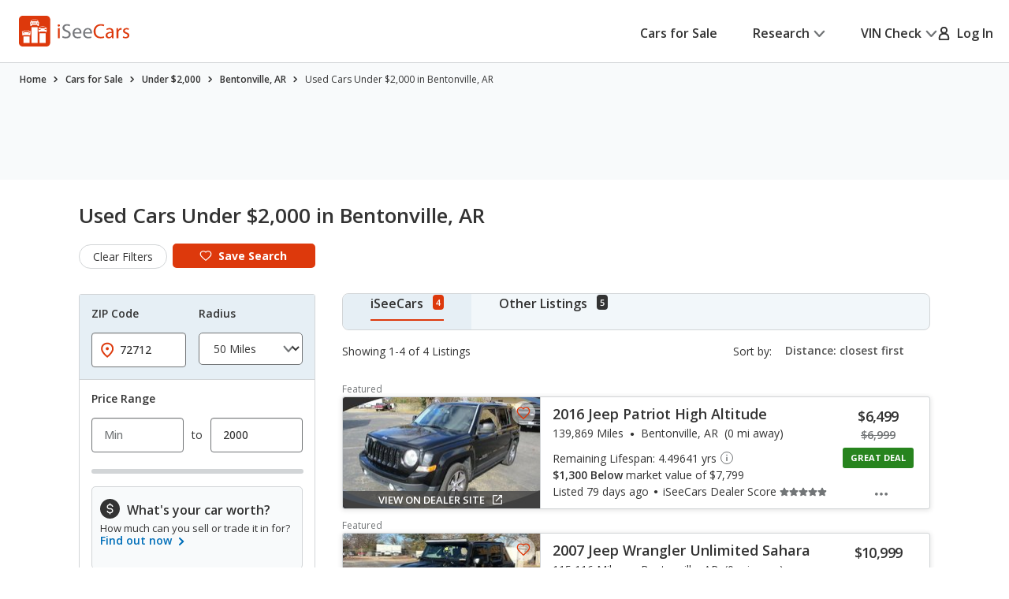

--- FILE ---
content_type: text/css
request_url: https://cdn2.iseecars.com/site/8d8db0536862384f3c59abbb51c46906ca2adabc/v3/css/srp/filters.css
body_size: 3319
content:
/* remove number spinner */
.filters__range-slider input::-webkit-outer-spin-button,
.filters__range-slider input::-webkit-inner-spin-button {
    -webkit-appearance: none;
    margin: 0;
}
/* remove number spinner Firefox */
.filters__range-slider input[type=number] {
    -moz-appearance: textfield;
}

/* ------------------------------------------------------------ *\
	Filters
\* ------------------------------------------------------------ */
.filters {
    border: 0.1rem solid #D2D5D7;
    border-radius: 0.3rem;
}

@media (max-width: 1023px) {
    .filters {
        border-radius: 0;
        position: fixed;
        top: 0;
        left: 0;
        width: 100vw;
        height: 100vh;
        background: #fff;
        z-index: 99;
        /*z-index: 1;*/
        overflow-x: hidden;
        overflow-y: auto;
        opacity: 0;
        visibility: hidden;
        -webkit-transition: opacity 0.4s, visibility 0.4s;
        transition: opacity 0.4s, visibility 0.4s;
        border: 0;
    }
}
@media (max-width: 1023px) {
    .filters.filters-active {
        opacity: 1;
        visibility: visible;
    }
}
.filters .filters__head {
    display: none;
    overflow: hidden;
}
@media (max-width: 1023px) {
    .filters .filters__head {
        display: block;
    }
}
.filters .filters__head-inner {
    background: #F8FAFB;
    border-bottom: 0.1rem solid #D2D5D7;
    padding: 1.5rem 6.5rem 1.6rem;
    text-align: center;
    position: relative;
    border-radius: 0.8rem 0.8rem 0 0;
}
.filters .filters__head-inner h5 {
    letter-spacing: 0;
    margin-bottom: 0;
}
.filters .filters__mobile-btns {
    display: -webkit-box;
    display: -ms-flexbox;
    display: flex;
    -ms-flex-wrap: wrap;
    flex-wrap: wrap;
    -webkit-box-align: center;
    -ms-flex-align: center;
    align-items: center;
    padding: 1.5rem 1.6rem;
    border-bottom: 0.1rem solid #D2D5D7;
}
.filters .filters__mobile-btns a + a {
    margin-left: 1.6rem;
}
.filters .filters__mobile-btns a.btn-alt {
    text-align: center;
    min-width: auto;
    -webkit-box-flex: 0;
    -ms-flex: 0 0 38.6%;
    flex: 0 0 38.6%;
    margin-right: 0;
    padding: 0.5rem 0.5rem;
}
.filters .filters__mobile-btns a.btn {
    -webkit-box-flex: 1;
    -ms-flex: 1 1;
    flex: 1 1;
}
.filters .filters__back {
    display: -webkit-inline-box;
    display: -ms-inline-flexbox;
    display: inline-flex;
    -webkit-box-align: center;
    -ms-flex-align: center;
    align-items: center;
    text-decoration: none;
    font-size: 1.4rem;
    line-height: 1.14;
    position: absolute;
    left: 1.5rem;
    top: 50%;
    -webkit-transform: translateY(-50%);
    -ms-transform: translateY(-50%);
    transform: translateY(-50%);
}
.filters .filters__back svg {
    margin-right: 0.5rem;
}
.filters .filters__close {
    position: absolute;
    top: 2rem;
    right: 2.5rem;
    color: #727577;
    display: -webkit-inline-box;
    display: -ms-inline-flexbox;
    display: inline-flex;
    -webkit-box-align: center;
    -ms-flex-align: center;
    align-items: center;
    line-height: 1;
}
.filters .filters__head-content {
    padding: 2.4rem 2rem 1.3rem;
}
.filters .filters__group {
    border-top: 0.1rem solid #D2D5D7;
}
.filters .filters__group--insight {
    border-top: 0;
    background: #F8FAFB;
    border-bottom: 0.1rem solid #DD390C;
}
.filters .filters__group--insight .filters__group-head {
    background: #E6EFF5;
    display: -webkit-box;
    display: -ms-flexbox;
    display: flex;
    -webkit-box-align: center;
    -ms-flex-align: center;
    align-items: center;
    -webkit-box-pack: center;
    -ms-flex-pack: center;
    justify-content: center;
    padding: 0.9rem 1rem 1.2rem 1.4rem;
    border-top: 0.2rem solid #DD390C;
}
.filters .filters__group--insight--size1 .filters__group-head {
    padding: 1.3rem 1rem 1.5rem 1.4rem;
}
.filters .filters__section {
    padding: 1.5rem 1.5rem;
    border-top: 0.1rem solid #D2D5D7;
    font-size: 1.4rem;
    line-height: 1.29;
}
@media (max-width: 1023px) {
    .filters .filters__section {
        padding: 1.55rem 1.6rem;
    }
}
/*nested filters: we don't want double padding*/
.filters .filters__section .filters__section  + .filters__section{
    padding-bottom: 0;
}
.filters .filters__section .filters__section {
    padding-right: 0;
    padding-left: 0;
}
.filters .filters__section.is-current:has(.filters__range-slider-element--with-labels) {
    padding-bottom: 0;
}

.filters .filters__section:first-child {
    border-top: 0;
}
.filters .filters__section--borderless {
    border: 0;
}
.filters .filters__section--first-border:first-child {
    border-top: 0.1rem solid #D2D5D7;
}
.filters .filters__row > p:not(.filters__label) {
    margin-bottom: 1.6rem;
}
.filters .filters__row + .filters__row {
    margin-top: 1.6rem;
}
.filters .filters__row + .filters__row--size1 {
    margin-top: 2.6rem;
}
.filters .filters__row.show-errors .filters__error-messages {
    display: block;
}
.filters .filters__cols {
    display: -webkit-box;
    display: -ms-flexbox;
    display: flex;
    -ms-flex-wrap: nowrap;
    flex-wrap: nowrap;
    margin: 0 -0.8rem;
}
.filters .filters__col {
    -webkit-box-flex: 1;
    -ms-flex: 1 1;
    flex: 1 1;
    padding: 0 0.8rem;
}
.filters .zip-radius-cols:first-child {
    flex: 0 0 48%;
}
.filters .zip-radius-cols {
    -webkit-box-flex: 0;
    -ms-flex: 0 0 52%;
    flex: 0 0 52%;
}
@media (max-width: 1120px) {
    .filters .zip-radius-cols:first-child {
        flex: 0 0 43%;
    }
    .filters .zip-radius-cols {
        -webkit-box-flex: 0;
        -ms-flex: 0 0 57%;
        flex: 0 0 57%;
    }
}
.filters .filters__col--full-width {
    -webkit-box-flex: 0;
    -ms-flex: 0 0 100%;
    flex: 0 0 100%;
}
.filters .filters__range-slider + .filters__error-messages {
    margin-top: 1.9rem;
}
.filters .filters__error-messages {
    font-size: 1.4rem;
    line-height: 1.29;
    color: #AA1313;
    margin-top: 1.3rem;
    display: none;
}
.filters .filters__error-messages p {
    margin-bottom: 1.5rem;
}
.filters .filters__error-messages p:last-child {
    margin: 0;
}
@media (max-width: 767px), screen and (max-width: 812px) and (orientation: landscape) {
    .filters .filters__info {
        display: -webkit-box;
        display: -ms-flexbox;
        display: flex;
        -ms-flex-wrap: wrap;
        flex-wrap: wrap;
        -webkit-box-align: center;
        -ms-flex-align: center;
        align-items: center;
    }
}
.filters .filters__info > p {
    margin: 0;
}
.filters .filters__selected-element {
    display: none;
    font-size: 1.4rem;
    line-height: 1.29;
    color: #727577;
    margin-left: 0.5rem;
    position: relative;
}
.filters .filters__selected-element:before {
    content: "-";
    display: inline-block;
    margin: 0 0.9rem 0 0.7rem;
}
@media (max-width: 767px), screen and (max-width: 812px) and (orientation: landscape) {
    .filters .filters__selected-element {
        display: block;
    }
}
.filters .filters__field-controls input::-webkit-input-placeholder,
.filters .filters__field-controls input:-ms-input-placeholder,
.filters .filters__field-controls input::-moz-placeholder,
.filters .filters__field-controls input::-ms-input-placeholder,
.filters .filters__field-controls input::placeholder,
.filters .filters__range-slider-control input::-webkit-input-placeholder,
.filters .filters__range-slider-control input:-ms-input-placeholder,
.filters .filters__range-slider-control input::-moz-placeholder,
.filters .filters__range-slider-control input::-ms-input-placeholder,
.filters .filters__range-slider-control input::placeholder {
    color: #333333;
}

.filters .filters__range-slider-control input.pseudo-error::-webkit-input-placeholder,
.filters .filters__range-slider-control input.pseudo-error:-ms-input-placeholder,
.filters .filters__range-slider-control input.pseudo-error::-moz-placeholder,
.filters .filters__range-slider-control input.pseudo-error::-ms-input-placeholder,
.filters .filters__range-slider-control input.pseudo-error::placeholder,
.filters .filters__range-slider-control input.has-error::-webkit-input-placeholder,
.filters .filters__range-slider-control input.has-error:-ms-input-placeholder,
.filters .filters__range-slider-control input.has-error::-moz-placeholder,
.filters .filters__range-slider-control input.has-error::-ms-input-placeholder,
.filters .filters__range-slider-control input.has-error::placeholder,

.filters .field.has-error::placeholder,
.filters .field.pseudo-error::placeholder,

.field.has-error::placeholder,
.field.pseudo-error::placeholder,

.filters .filters__field-controls input.pseudo-error::-webkit-input-placeholder,
.filters .filters__field-controls input.pseudo-error:-ms-input-placeholder,
.filters .filters__field-controls input.pseudo-error::-moz-placeholder,
.filters .filters__field-controls input.pseudo-error::-ms-input-placeholder,
.filters .filters__field-controls input.pseudo-error::placeholder,
.filters .filters__field-controls input.has-error::-webkit-input-placeholder,
.filters .filters__field-controls input.has-error:-ms-input-placeholder,
.filters .filters__field-controls input.has-error::-moz-placeholder,
.filters .filters__field-controls input.has-error::-ms-input-placeholder,
.filters .filters__field-controls input.has-error::placeholder,
.field.has-error::placeholder,
.field.pseudo-error::placeholder{
    font-weight: 600;
    color: #DD390C;
}

.filters .filters__range-slider-control .has-error label,
.filters .filters__range-slider-control .pseudo-error label,
.field.has-error::placeholder,
.field.pseudo-error::placeholder{
    font-weight: 600;
    color: #DD390C;
}

.filters .filters__range-slider-control input.pseudo-error,
.filters .filters__range-slider-control input.has-error,

.filters .filters__field-controls input.pseudo-error,
.filters .filters__field-controls input.has-error,

.filters input.pseudo-error,
.filters input.has-error {
    font-weight: 600;
    color: #DD390C !important;

    border: .1rem solid #DD390C !important;
    box-shadow: inset 1px 1px #DD390C, 1px 1px #DD390C;

    /*border: .2rem solid #DD390C !important;*/
    /*-webkit-box-shadow: none;*/
    /*box-shadow: none;*/
}

.filters .filters__range-slider-controls {
    display: -webkit-box;
    display: -ms-flexbox;
    display: flex;
    -ms-flex-wrap: wrap;
    flex-wrap: wrap;
    -webkit-box-align: center;
    -ms-flex-align: center;
    align-items: center;
}
.filters .filters__range-slider-controls > span {
    display: block;
    margin: 0 1rem;
}
.filters .filters__range-slider-control {
    position: relative;
    -webkit-box-flex: 1;
    -ms-flex: 1 1;
    flex: 1 1;
}
.filters__range-slider:not(.slider-init) input.field--price {
    padding-left: 1.5rem;
}
.filters__range-slider.slider-init input.field--price {
    padding-left: 2.3rem;
}
.filters .filters__range-slider-control input.no-value.field--price {
    padding-left: 1.5rem;
}
.filters .filters__range-slider-control input.no-value ~ label {
    opacity: 0;
    visibility: hidden;
}
.filters .filters__range-slider-control label:not(.invalidField) {
    position: absolute;
    top: 50%;
    -webkit-transform: translateY(-50%);
    -ms-transform: translateY(-50%);
    transform: translateY(-50%);
    left: 1.5rem;
    font-size: 1.4rem;
    line-height: 1;
    display: block;
}
#s4_sort:not(.select-init) {
    /*width: 14rem;*/
    width: fit-content;
}

.filters__range-slider label.error {
    display: none !important;
}

@media (max-width: 1023px) {
    .filters .filters__range-slider-element {
        pointer-events: none;
    }
    .filters .filters__range-slider-element  .ui-slider-handle {
        pointer-events: auto;
    }
}

.filters .filters__range-slider.hidden-inputs .filters__range-slider-controls{
    margin-bottom: .3rem;
}
.filters .filters__range-slider-element {
    border: 0;
    height: 0.6rem;
    margin: 1.6rem 1rem 0.9rem;
    position: relative;
    border-radius: 0;
}
.filters .filters__range-slider-element.inputs-visible {
    margin-top: 2.1rem;
}
.filters .filters__range-slider-element--with-labels {
    margin-top: 1.9rem;
    /*margin-bottom: 3rem;*/
    margin-bottom: 2rem;
}
.filters .filters__range-slider-element:before {
    content: "";
    position: absolute;
    top: 0;
    bottom: 0;
    left: -1.05rem;
    right: -1.05rem;
    background: #D2D5D7;
    border-radius: 0.3rem;
}
.filters .filters__range-slider-element .ui-slider-range-min {
    left: -1.05rem;
    border-top-right-radius: 0;
    border-bottom-right-radius: 0;
}
.filters .filters__range-slider-element--multiple .ui-slider-range {
    background: none;
    -webkit-transition: background 0.4s;
    transition: background 0.4s;
}
.filters .filters__range-slider-element:not(.no-value) .ui-slider-range,
.filters .filters__range-slider-element--multiple:not(.no-value) .ui-slider-range {
    background: #006FB9;
}
.filters .filters__range-slider-element--with-labels.filters__range-slider-element .ui-slider-range{
    background: none;
}
.filters .filters__range-slider-element .ui-slider-handle {
    width: 2.1rem;
    height: 2.1rem;
    border-radius: 50%;
    background: #fff;
    border: 0;
    -webkit-box-shadow: none;
    box-shadow: none;
    -webkit-transform: translateY(-50%);
    -ms-transform: translateY(-50%);
    transform: translateY(-50%);
    top: 50%;
    margin-left: -1.05rem;
    color: #333333;
}
.filters .ui-slider-handle:focus:before,
.filters .ui-slider-handle:focus-visible:before {
    opacity: 1;
    visibility: visible;
}
.filters .ui-slider-handle:before {
    content: "";
    position: absolute;
    top: -0.5rem;
    left: -0.5rem;
    right: -0.5rem;
    bottom: -0.5rem;
    border: 0.2rem solid #006FB9;
    opacity: 0;
    border-radius: 50%;
    visibility: hidden;
    -webkit-transition: opacity 0.4s, visibility 0.4s;
    transition: opacity 0.4s, visibility 0.4s;
}
.filters .ui-slider-handle:after {
    content: "";
    background-image: url(../../images/icons/car.svg);
    background-size: cover;
    background-position: 50%;
    background-repeat: no-repeat;
    position: absolute;
    top: 0;
    left: 0;
    right: 0;
    height: 1.9rem;
}
.filters .filters__range-slider-element--with-labels.filters__range-slider-element:not(.no-value) .ui-slider-handle:after {
    background-image: url(../../images/icons/car-blue.svg);
}
.filters .ui-slider-handle .slider-text {
    text-wrap: nowrap;
    position: absolute;
    bottom: 140%;
    left: 50%;
    -webkit-transform: translateX(-50%);
    -ms-transform: translateX(-50%);
    transform: translateX(-50%);
    line-height: 1;
    display: inline-block;
    font-size: 14px;
    padding-left: 0.2rem;
}
.filters .filters__range-slider-element.ui-slider-pips {
    font-weight: 400;
    font-family: "Open Sans", sans-serif;
}
.filters .filters__range-slider-element.ui-slider-pips .ui-slider-pip.ui-slider-pip-initial {
    font-weight: 400;
}
.filters .filters__range-slider-element.ui-slider-pips:not(.ui-slider-disabled) .ui-slider-pip:hover .ui-slider-label {
    font-weight: 400;
    color: inherit;
}
.filters .filters__range-slider-element.ui-slider-pips .ui-slider-pip.ui-slider-pip-selected {
    color: inherit;
    font-weight: 400;
}
.filters .filters__range-slider-element.ui-slider-pips .ui-slider-pip {
    width: auto;
    height: auto;
    line-height: 1;
    color: #333333;
    -webkit-transition: color 0.4s;
    transition: color 0.4s;
    margin-left: -1.05rem;
    top: 2.4rem;
}
.filters .filters__range-slider-element.ui-slider-pips .ui-slider-pip.ui-slider-pip-last {
    left: auto !important;
    right: 0;
    margin-left: 0;
    margin-right: -1.05rem;
}
.filters .filters__range-slider-element.ui-slider-pips .ui-slider-line {
    display: none;
}
.filters .filters__range-slider-element.ui-slider-pips .ui-slider-label {
    position: static;
    width: auto;
    font-size: 1.4rem;
    margin: 0;
}
.filters .slider-text-extra .js-tooltip{
    position: relative;
    top: 1px;
}
.filters .slider-text {
    display: flex;
    font-weight: normal;
}
.filters .filters__checkboxes {
    padding: 0.5rem 0 0.2rem;
}
.filters .filters__checkboxes--size1 {
    padding: 0 0 0.3rem;
}
.filters .filters__checkboxes--no-padding {
    padding: 0;
}
.filters .filters__checkboxes-scrollable {
    max-height: 30.6rem;
    overflow-y: auto;
    overflow-x: hidden;
    margin: -0.5rem;
    padding: 0.5rem;
}
.filters .filters__color-swatch {
    width: 1.6rem;
    height: 1.6rem;
    display: inline-block;
    border-radius: 50%;
    margin-right: 1rem;
}
.filters .filters__color-swatch--white {
    background: #fff;
    border: 0.1rem solid #B9B9B9;
}
.filters .filters__tooltip-container {
    display: -webkit-box;
    display: -ms-flexbox;
    display: flex;
    -ms-flex-wrap: wrap;
    flex-wrap: wrap;
    -webkit-box-align: center;
    -ms-flex-align: center;
    align-items: center;
    position: relative;
}
/*  Filters secondary  */
.filters--secondary .filters__head {
    display: block;
}
.filters--secondary .filters__head-inner {
    padding-right: 5rem;
    text-align: left;
    padding-left: 1.5rem;
}
.filters--secondary .filters__btn-block {
    width: 100%;
    display: -webkit-box;
    display: -ms-flexbox;
    display: flex;
    -webkit-box-shadow: none;
    box-shadow: none;
    -webkit-filter: none;
    filter: none;
}


.filters .filters__field {
    margin-top: 1.5rem;
}
.filters .filters__field:has(.filters__range-slider) {
    margin-top: 1rem;
}

.nested__label.filters__label {
    padding-bottom: 1.6rem;
 }
 .filters__label {
    font-size: 1.4rem;
    display: block;
    line-height: 1.29;
    font-weight: 600;
    margin-bottom: 0;
    margin-right: 0.6rem;
}
.filters__label:has(~ .filters__range-slider .filters__range-slider-element--with-labels) {
    /* less padding for pip-slider-v3 */
    padding-bottom: .8rem;
}
.accordion__head-inner > .filters__label {
    /* no padding for direct children of an accordion */
    padding-bottom: 0;
}
/* ------------------------------------------------------------ *\
	Accordion filters
\* ------------------------------------------------------------ */
.accordion-filters .accordion__section.is-expanded .responsive_accordion__head > svg {
    -webkit-transform: rotate(180deg);
    -ms-transform: rotate(180deg);
    transform: rotate(180deg);
}
.accordion-filters .responsive_accordion__head {
    display: -webkit-box;
    display: -ms-flexbox;
    display: flex;
    -ms-flex-wrap: wrap;
    flex-wrap: wrap;
    -webkit-box-align: center;
    -ms-flex-align: center;
    align-items: center;
    cursor: pointer;
    position: relative;
}
.accordion-filters .accordion__collapse-btn {
    /* expand the hit-box for this button */
    padding: 2rem 0 1.7rem;
    margin: -1rem 0 0;

    position: absolute;
    top: 0;
    left: 0;
    width: 100%;
    height: 100%;
    background: none;
    -webkit-appearance: none;
    -moz-appearance: none;
    appearance: none;
    border: 0;
    border-radius: 0;
    z-index: 3;
}
.accordion-filters .accordion__collapse-btn:after {
    content: "";
    position: absolute;
    top: -0.2rem;
    left: -0.5rem;
    right: -0.5rem;
    bottom: 0;
    border: 0.2rem solid currentColor;
    opacity: 0;
    visibility: hidden;
    -webkit-transition: opacity 0.4s, visibility 0.4s;
    transition: opacity 0.4s, visibility 0.4s;
}
.accordion-filters .accordion__collapse-btn:focus-visible:after {
    opacity: 1;
    visibility: visible;
}
.accordion-filters .responsive_accordion__head.filters__section:not(.filters__section--borderless) {
    border-bottom: 0.1rem solid #D2D5D7;
}
.accordion-filters .accordion__head-inner {
    -webkit-box-flex: 1;
    -ms-flex: 1 1;
    flex: 1 1;
    display: -webkit-box;
    display: -ms-flexbox;
    display: flex;
    -ms-flex-wrap: wrap;
    flex-wrap: wrap;
    -webkit-box-align: center;
    -ms-flex-align: center;
    align-items: center;
    margin-right: -1.2rem;
    padding-right: 1.2rem;
}
.accordion-filters .responsive_accordion__head p {
    -webkit-box-flex: 0;
    -ms-flex: 0 1 auto;
    flex: 0 1 auto;
    margin: 0 0.6rem 0 0;
}
.accordion-filters .responsive_accordion__head > svg {
    width: 1.2rem;
    height: 1.2rem;
    -webkit-transform-origin: 50%;
    -ms-transform-origin: 50%;
    transform-origin: 50%;
    color: #727577;
}

/*Location tweaks*/

.filters__section.location_section {
    background-color: #e6eff5;
}
#attr_Location {
    padding-left: 3.5rem;
}
.zip-pin-icon {
    position: absolute;
    margin: 1rem 0 0 0.8rem;
}


--- FILE ---
content_type: text/xml
request_url: https://sts.us-east-1.amazonaws.com/
body_size: 2054
content:
<AssumeRoleWithWebIdentityResponse xmlns="https://sts.amazonaws.com/doc/2011-06-15/">
  <AssumeRoleWithWebIdentityResult>
    <Audience>us-east-1:5b3bdc73-95c4-4d98-9c6d-d8827c9cc4e2</Audience>
    <AssumedRoleUser>
      <AssumedRoleId>AROAQIC2LZDDJOHMGZG6O:cwr</AssumedRoleId>
      <Arn>arn:aws:sts::017369385158:assumed-role/RUM-Monitor-us-east-1-017369385158-2222005809361-Unauth/cwr</Arn>
    </AssumedRoleUser>
    <Provider>cognito-identity.amazonaws.com</Provider>
    <Credentials>
      <AccessKeyId>ASIAQIC2LZDDMTG3IY46</AccessKeyId>
      <SecretAccessKey>G6yHz55rk5RhfVAdruPZIimbDL5NP6P2bVeSOlY9</SecretAccessKey>
      <SessionToken>IQoJb3JpZ2luX2VjECMaCXVzLWVhc3QtMSJIMEYCIQCu2hLnxFNaGqAFa/QQDwiK5TwK7kweQCbYBDYp7QyUHAIhAO1bp6//KcYuOS4uKKSfqWVYeE28gTEhezpRK/bKQzOcKo8DCOv//////////wEQABoMMDE3MzY5Mzg1MTU4IgwTk1ZO4JbFmda0jowq4wIfAvwOuR59hKB6WhLkhjMBKAu61S5/O+ikv9lAQHThlf2ONlaUWueju+GWnRWj6YlUHzn9j7fwoPnWvxDQvtl14P6/e1FskRxP5w//[base64]/FhtBqGEmQ2/R9F2XTVon54ciTCpzLRXKEptlWef6LpF3zCnLCadOYWBZVY1I/aq3njE3RvVUCk8yf0HrxCgbtm2vin6WRb24iIVgYwRA9ukvvutqdBNB/7FwauKkL15KVSXLPRi92GeY1JteZziXBL7q6qVRuMPbSg8wGOoQC7c8l4JOi4LgaJ9/HNTE6tcFkUhF8FA6NGLx8taACzUruXpX4TGJaQHSeitj3IH0WXIOCZ6Ny6erRc8DoCWys2OCPXvTnlpzv1bwQ6ZN4fCLbpAh9IxDcEvXTWCTZhUn8hm/KPxBy2k5TWscKbvAiJVc06s1DNBfEmd4F1Eu5MljlbhRaRL+M5btv2DwX3ZwvJqqUuBA4DA25h1uJcitbKQSo7aR1uj0OMnQKV1qpWUSQ6PTFf4zc1e013w9dqCJELtOD4iZtwPTyNx0iZ5Z0hDlVL8l/qNaZW3ggMSlUKqWwnZNhdqJCt8+cLXEPUvtw3QICbMOM19Y/teXMctpi3XIwPKw=</SessionToken>
      <Expiration>2026-02-02T19:14:14Z</Expiration>
    </Credentials>
    <SubjectFromWebIdentityToken>us-east-1:040b4bc8-c694-c778-8e85-cef7414b7f32</SubjectFromWebIdentityToken>
  </AssumeRoleWithWebIdentityResult>
  <ResponseMetadata>
    <RequestId>70de68b2-4b73-49c5-a775-08d356efb684</RequestId>
  </ResponseMetadata>
</AssumeRoleWithWebIdentityResponse>
